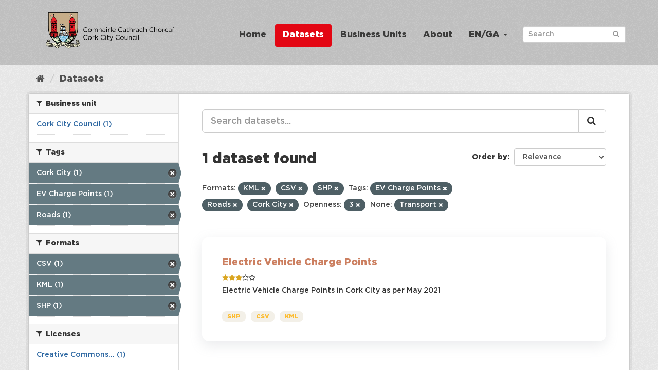

--- FILE ---
content_type: text/html; charset=utf-8
request_url: https://data.corkcity.ie/dataset?res_format=KML&tags=EV+Charge+Points&openness_score=3&tags=Roads&res_format=CSV&res_format=SHP&category=Transport&tags=Cork+City
body_size: 25475
content:
<!DOCTYPE html>
<!--[if IE 9]> <html lang="en_GB" class="ie9"> <![endif]-->
<!--[if gt IE 8]><!--> <html lang="en_GB"> <!--<![endif]-->
  <head>
    
    <!-- Matomo Tracking with Cookies Disabled -->
    <script>
        var _paq = window._paq = window._paq || [];
        /* tracker methods like "setCustomDimension" should be called before "trackPageView" */
        _paq.push(["disableCookies"]);
        _paq.push(['trackPageView']);
        _paq.push(['enableLinkTracking']);
        (function() {
        var u="https://corkcity.matomo.cloud/";
        _paq.push(['setTrackerUrl', u+'matomo.php']);
        _paq.push(['setSiteId', '8']);
        var d=document, g=d.createElement('script'), s=d.getElementsByTagName('script')[0];
        g.async=true; g.src='https://cdn.matomo.cloud/corkcity.matomo.cloud/matomo.js'; s.parentNode.insertBefore(g,s);
        })();
    </script>
    <!-- End Matomo Tracking with Cookies Disabled -->
    <meta charset="utf-8" />
      <meta name="generator" content="ckan 2.9.14" />
      <meta name="viewport" content="width=device-width, initial-scale=1.0">

    <title>Dataset - The Home of Open Data in Cork</title>

    
    
    <link rel="shortcut icon" href="/img/favicon.png" />
    
    
        <link rel="alternate" type="text/n3" href="https://data.corkcity.ie/catalog.n3"/>
        <link rel="alternate" type="text/turtle" href="https://data.corkcity.ie/catalog.ttl"/>
        <link rel="alternate" type="application/rdf+xml" href="https://data.corkcity.ie/catalog.xml"/>
        <link rel="alternate" type="application/ld+json" href="https://data.corkcity.ie/catalog.jsonld"/>
    



  
    
    
      
      
      
    
    
    


    
    


  






    
  
  <script> 
    window.addEventListener(
      "message",
      (event) => {
        if (event.origin !== "https://superset.data.corkcity.ie") return;
        // For unclear cross-origin reasons, event.source.frameElement isn't
        // allowed, despite us running in precisely the context that *should* be
        // allowed to acccess it.
        // window.frames just gives us a list of the windows, so that's also
        // not helpful.
        // Technically, this breaks if someone tries to embed with a frame
        // rather than an iframe. Don't.
        for (var frame of document.getElementsByTagName('iframe')) {
          if (frame.contentWindow === event.source) {
            break;
          }
        }
        // The second condition can occur if we have a non-iframe embed
        if (!frame || frame.contentWindow !== event.source) return;
        
        var height = event.data.height;
        // Check that only height is set on event.data
        if (!height || Object.keys(event.data).length !== 1) return;
        // Use style.height because it overrides height=, and we've used both in
        // various locations
        frame.style.height = height + "px"; 
      }
    )
  </script>


    
    <link href="/webassets/base/2471d0b8_main.css" rel="stylesheet"/>
<link href="/webassets/ckanext-geoview/77c3ca23_geo-resource-styles.css" rel="stylesheet"/>
<link href="/webassets/ckanext-harvest/c95a0af2_harvest_css.css" rel="stylesheet"/>
<link href="/webassets/ckanext-scheming/728ec589_scheming_css.css" rel="stylesheet"/>
<link href="/webassets/psbthemealt/psbthemealt_56824d3f.css" rel="stylesheet"/>
<link href="/webassets/psbthemealt/gotham_font_a6016813.css" rel="stylesheet"/>
    
  </head>

  
  <body data-site-root="https://data.corkcity.ie/" data-locale-root="https://data.corkcity.ie/" >

    
    <div class="sr-only sr-only-focusable"><a href="#content">Skip to content</a></div>
  

  
     




<header class="navbar navbar-static-top masthead">
    
  <div class="container">
    <div class="navbar-right">
      <button data-target="#main-navigation-toggle" data-toggle="collapse" class="navbar-toggle collapsed" type="button" aria-label="expand or collapse" aria-expanded="false">
        <span class="sr-only">Toggle navigation</span>
        <span class="fa fa-bars"></span>
      </button>
    </div>
    <hgroup class="header-image navbar-left">
       
      <a class="logo" href="/"><img src="/img/CCC_Horizontal.png" alt="The Home of Open Data in Cork" title="The Home of Open Data in Cork" class="img img-responsive" /></a>
       
    </hgroup>

    <div class="collapse navbar-collapse" id="main-navigation-toggle">
      
      <nav class="section navigation">
        <ul class="nav nav-pills">
            
          
          <li><a href="/">Home</a></li><li class="active"><a href="/dataset/">Datasets</a></li><li><a href="/organization/">Business Units</a></li><li><a href="/about">About</a></li>
          
	    
       
        
      
<li class="dropdown">
    <a class="dropdown-toggle" data-toggle="dropdown" role="button" href="#">EN/GA <span
            class="caret"></span></a>
    <ul class="dropdown-menu" role="menu" aria-labelledby="dLabel">
        
        
        <li><a href="/en_GB/dataset?res_format=KML&amp;tags=EV+Charge+Points&amp;openness_score=3&amp;tags=Roads&amp;res_format=CSV&amp;res_format=SHP&amp;category=Transport&amp;tags=Cork+City">English</a></li>
        
        
        
        <li><a href="/ga/dataset?res_format=KML&amp;tags=EV+Charge+Points&amp;openness_score=3&amp;tags=Roads&amp;res_format=CSV&amp;res_format=SHP&amp;category=Transport&amp;tags=Cork+City">Gaeilge</a></li>
        
        
    </ul>
</li>
      
        </ul>
      </nav>
 
      
      <form class="section site-search simple-input" action="/dataset/" method="get">
        <div class="field">
          <label for="field-sitewide-search">Search Datasets</label>
          <input id="field-sitewide-search" type="text" class="form-control" name="q" placeholder="Search" aria-label="Search datasets"/>
          <button class="btn-search" type="submit" aria-label="Submit"><i class="fa fa-search"></i></button>
        </div>
      </form>
      
      
    </div>
  </div>
</header>

  
    <div class="main">
      <div id="content" class="container">
        
          
            <div class="flash-messages">
              
                
              
            </div>
          

          
            <div class="toolbar" role="navigation" aria-label="Breadcrumb">
              
                
                  <ol class="breadcrumb">
                    
<li class="home"><a href="/" aria-label="Home"><i class="fa fa-home"></i><span> Home</span></a></li>
                    
  <li class="active"><a href="/dataset/">Datasets</a></li>

                  </ol>
                
              
            </div>
          

          <div class="row wrapper">
            
            
            

            
              <aside class="secondary col-sm-3">
                
                
  <div class="filters">
    <div>
      
        

    
    
	
	    
	    
		<section class="module module-narrow module-shallow">
		    
			<h2 class="module-heading">
			    <i class="fa fa-filter"></i>
			    
			    Business unit
			</h2>
		    
		    
    
        
        
            <nav>
                <ul class="unstyled nav nav-simple nav-facet">

                    
                    
                        
                        
                        
                        
                        <li class="nav-item">
                            <a href="/dataset/?res_format=KML&amp;res_format=CSV&amp;res_format=SHP&amp;tags=EV+Charge+Points&amp;tags=Roads&amp;tags=Cork+City&amp;openness_score=3&amp;category=Transport&amp;organization=cork-city-council" title="">
                                
                                    <span>Cork City Council (1)</span>
                                
                            </a>
                        </li>
                    
                </ul>
            </nav>

            <p class="module-footer">
                
                    
                
            </p>
        
    

		</section>
	    
	
    

      
        

    
    
	
	    
	    
		<section class="module module-narrow module-shallow">
		    
			<h2 class="module-heading">
			    <i class="fa fa-filter"></i>
			    
			    Tags
			</h2>
		    
		    
    
        
        
            <nav>
                <ul class="unstyled nav nav-simple nav-facet">

                    
                    
                        
                        
                        
                        
                        <li class="nav-item active">
                            <a href="/dataset/?res_format=KML&amp;res_format=CSV&amp;res_format=SHP&amp;tags=EV+Charge+Points&amp;tags=Roads&amp;openness_score=3&amp;category=Transport" title="">
                                
                                    <span>Cork City (1)</span>
                                
                            </a>
                        </li>
                    
                        
                        
                        
                        
                        <li class="nav-item active">
                            <a href="/dataset/?res_format=KML&amp;res_format=CSV&amp;res_format=SHP&amp;tags=Roads&amp;tags=Cork+City&amp;openness_score=3&amp;category=Transport" title="">
                                
                                    <span>EV Charge Points (1)</span>
                                
                            </a>
                        </li>
                    
                        
                        
                        
                        
                        <li class="nav-item active">
                            <a href="/dataset/?res_format=KML&amp;res_format=CSV&amp;res_format=SHP&amp;tags=EV+Charge+Points&amp;tags=Cork+City&amp;openness_score=3&amp;category=Transport" title="">
                                
                                    <span>Roads (1)</span>
                                
                            </a>
                        </li>
                    
                </ul>
            </nav>

            <p class="module-footer">
                
                    
                
            </p>
        
    

		</section>
	    
	
    

      
        

    
    
	
	    
	    
		<section class="module module-narrow module-shallow">
		    
			<h2 class="module-heading">
			    <i class="fa fa-filter"></i>
			    
			    Formats
			</h2>
		    
		    
    
        
        
            <nav>
                <ul class="unstyled nav nav-simple nav-facet">

                    
                    
                        
                        
                        
                        
                        <li class="nav-item active">
                            <a href="/dataset/?res_format=KML&amp;res_format=SHP&amp;tags=EV+Charge+Points&amp;tags=Roads&amp;tags=Cork+City&amp;openness_score=3&amp;category=Transport" title="">
                                
                                    <span>CSV (1)</span>
                                
                            </a>
                        </li>
                    
                        
                        
                        
                        
                        <li class="nav-item active">
                            <a href="/dataset/?res_format=CSV&amp;res_format=SHP&amp;tags=EV+Charge+Points&amp;tags=Roads&amp;tags=Cork+City&amp;openness_score=3&amp;category=Transport" title="">
                                
                                    <span>KML (1)</span>
                                
                            </a>
                        </li>
                    
                        
                        
                        
                        
                        <li class="nav-item active">
                            <a href="/dataset/?res_format=KML&amp;res_format=CSV&amp;tags=EV+Charge+Points&amp;tags=Roads&amp;tags=Cork+City&amp;openness_score=3&amp;category=Transport" title="">
                                
                                    <span>SHP (1)</span>
                                
                            </a>
                        </li>
                    
                </ul>
            </nav>

            <p class="module-footer">
                
                    
                
            </p>
        
    

		</section>
	    
	
    

      
        

    
    
	
	    
	    
		<section class="module module-narrow module-shallow">
		    
			<h2 class="module-heading">
			    <i class="fa fa-filter"></i>
			    
			    Licenses
			</h2>
		    
		    
    
        
        
            <nav>
                <ul class="unstyled nav nav-simple nav-facet">

                    
                    
                        
                        
                        
                        
                        <li class="nav-item">
                            <a href="/dataset/?res_format=KML&amp;res_format=CSV&amp;res_format=SHP&amp;tags=EV+Charge+Points&amp;tags=Roads&amp;tags=Cork+City&amp;openness_score=3&amp;category=Transport&amp;license_id=cc-by" title="Creative Commons Attribution">
                                
                                    <span>Creative Commons... (1)</span>
                                
                            </a>
                        </li>
                    
                </ul>
            </nav>

            <p class="module-footer">
                
                    
                
            </p>
        
    

		</section>
	    
	
    

      
        

    
    
	
	    
	    
		<section class="module module-narrow module-shallow">
		    
			<h2 class="module-heading">
			    <i class="fa fa-filter"></i>
			    
			    Theme
			</h2>
		    
		    
    
        
        
            <p class="module-content empty">There are no Theme that match this search</p>
        
    

		</section>
	    
	
    

      
        

    
    
	
	    
	    
		<section class="module module-narrow module-shallow">
		    
			<h2 class="module-heading">
			    <i class="fa fa-filter"></i>
			    
			    Openness
			</h2>
		    
		    
    
        
        
            <nav>
                <ul class="unstyled nav nav-simple nav-facet">

                    
                        
                    
                    
                        
                        
                        
                        
                        <li class="nav-item active">
                            <a href="/dataset/?res_format=KML&amp;res_format=CSV&amp;res_format=SHP&amp;tags=EV+Charge+Points&amp;tags=Roads&amp;tags=Cork+City&amp;category=Transport" title="">
                                
                                    
                                        <span>
                                            <span style="display:inline" class="fa fa-star"></span><span style="display:inline" class="fa fa-star"></span><span style="display:inline" class="fa fa-star"></span><span style="display:inline" class="fa fa-star-o"></span><span style="display:inline" class="fa fa-star-o"></span>
                                            (1)
                                        </span>
                                    

                                
                            </a>
                        </li>
                    
                </ul>
            </nav>

            <p class="module-footer">
                
                    
                
            </p>
        
    

		</section>
	    
	
    

      
    </div>
    <a class="close no-text hide-filters"><i class="fa fa-times-circle"></i><span class="text">close</span></a>
  </div>

              </aside>
            

            
              <div class="primary col-sm-9 col-xs-12" role="main">
                
                
  <section class="module">
    <div class="module-content">
      
        
      
      
        
        
        







<form id="dataset-search-form" class="search-form" method="get" data-module="select-switch">

  
    <div class="input-group search-input-group">
      <input aria-label="Search datasets..." id="field-giant-search" type="text" class="form-control input-lg" name="q" value="" autocomplete="off" placeholder="Search datasets...">
      
      <span class="input-group-btn">
        <button class="btn btn-default btn-lg" type="submit" value="search" aria-label="Submit">
          <i class="fa fa-search"></i>
        </button>
      </span>
      
    </div>
  

  
    <span>
  
  

  
  
  
  <input type="hidden" name="res_format" value="KML" />
  
  
  
  
  
  <input type="hidden" name="res_format" value="CSV" />
  
  
  
  
  
  <input type="hidden" name="res_format" value="SHP" />
  
  
  
  
  
  <input type="hidden" name="tags" value="EV Charge Points" />
  
  
  
  
  
  <input type="hidden" name="tags" value="Roads" />
  
  
  
  
  
  <input type="hidden" name="tags" value="Cork City" />
  
  
  
  
  
  <input type="hidden" name="openness_score" value="3" />
  
  
  
  
  
  <input type="hidden" name="category" value="Transport" />
  
  
  
  </span>
  

  
    
      <div class="form-select form-group control-order-by">
        <label for="field-order-by">Order by</label>
        <select id="field-order-by" name="sort" class="form-control">
          
            
              <option value="score desc, metadata_modified desc" selected="selected">Relevance</option>
            
          
            
              <option value="title_string asc">Name Ascending</option>
            
          
            
              <option value="title_string desc">Name Descending</option>
            
          
            
              <option value="metadata_modified desc">Last Modified</option>
            
          
            
              <option value="views_recent desc">Popular</option>
            
          
        </select>
        
        <button class="btn btn-default js-hide" type="submit">Go</button>
        
      </div>
    
  

  
    
      <h1>

  
  
  
  

1 dataset found</h1>
    
  

  
    
      <p class="filter-list">
        
          
          <span class="facet">Formats:</span>
          
            <span class="filtered pill">KML
              <a href="/dataset/?res_format=CSV&amp;res_format=SHP&amp;tags=EV+Charge+Points&amp;tags=Roads&amp;tags=Cork+City&amp;openness_score=3&amp;category=Transport" class="remove" title="Remove"><i class="fa fa-times"></i></a>
            </span>
          
            <span class="filtered pill">CSV
              <a href="/dataset/?res_format=KML&amp;res_format=SHP&amp;tags=EV+Charge+Points&amp;tags=Roads&amp;tags=Cork+City&amp;openness_score=3&amp;category=Transport" class="remove" title="Remove"><i class="fa fa-times"></i></a>
            </span>
          
            <span class="filtered pill">SHP
              <a href="/dataset/?res_format=KML&amp;res_format=CSV&amp;tags=EV+Charge+Points&amp;tags=Roads&amp;tags=Cork+City&amp;openness_score=3&amp;category=Transport" class="remove" title="Remove"><i class="fa fa-times"></i></a>
            </span>
          
        
          
          <span class="facet">Tags:</span>
          
            <span class="filtered pill">EV Charge Points
              <a href="/dataset/?res_format=KML&amp;res_format=CSV&amp;res_format=SHP&amp;tags=Roads&amp;tags=Cork+City&amp;openness_score=3&amp;category=Transport" class="remove" title="Remove"><i class="fa fa-times"></i></a>
            </span>
          
            <span class="filtered pill">Roads
              <a href="/dataset/?res_format=KML&amp;res_format=CSV&amp;res_format=SHP&amp;tags=EV+Charge+Points&amp;tags=Cork+City&amp;openness_score=3&amp;category=Transport" class="remove" title="Remove"><i class="fa fa-times"></i></a>
            </span>
          
            <span class="filtered pill">Cork City
              <a href="/dataset/?res_format=KML&amp;res_format=CSV&amp;res_format=SHP&amp;tags=EV+Charge+Points&amp;tags=Roads&amp;openness_score=3&amp;category=Transport" class="remove" title="Remove"><i class="fa fa-times"></i></a>
            </span>
          
        
          
          <span class="facet">Openness:</span>
          
            <span class="filtered pill">3
              <a href="/dataset/?res_format=KML&amp;res_format=CSV&amp;res_format=SHP&amp;tags=EV+Charge+Points&amp;tags=Roads&amp;tags=Cork+City&amp;category=Transport" class="remove" title="Remove"><i class="fa fa-times"></i></a>
            </span>
          
        
          
          <span class="facet">None:</span>
          
            <span class="filtered pill">Transport
              <a href="/dataset/?res_format=KML&amp;res_format=CSV&amp;res_format=SHP&amp;tags=EV+Charge+Points&amp;tags=Roads&amp;tags=Cork+City&amp;openness_score=3" class="remove" title="Remove"><i class="fa fa-times"></i></a>
            </span>
          
        
      </p>
      <a class="show-filters btn btn-default">Filter Results</a>
    
  

</form>




      
      
        

  
    <ul class="dataset-list list-unstyled">
    	
	      
	        






  <li class="dataset-item">
    
      <div class="dataset-content">
        
          <h2 class="dataset-heading">
            
              
            
            
  
  
  <a href="/dataset/ev-charge-points">Electric Vehicle Charge Points</a>

  

            
              
              
            
          </h2>
        
        
    
        
        
            <div class="package_stars" style="margin-bottom: 4px;">
                
                    <span>
                        <span style="display:inline" class="fa fa-star"></span><span style="display:inline" class="fa fa-star"></span><span style="display:inline" class="fa fa-star"></span><span style="display:inline" class="fa fa-star-o"></span><span style="display:inline" class="fa fa-star-o"></span>
                    </span>
                
            </div>
        
    

        
  
  
    <div>Electric Vehicle Charge Points in Cork City as per May 2021</div>
  

      </div>
      
        
          
            <ul class="dataset-resources list-unstyled">
              
                
                <li>
                  <a href="/dataset/ev-charge-points" class="label label-default" data-format="shp">SHP</a>
                </li>
                
                <li>
                  <a href="/dataset/ev-charge-points" class="label label-default" data-format="csv">CSV</a>
                </li>
                
                <li>
                  <a href="/dataset/ev-charge-points" class="label label-default" data-format="kml">KML</a>
                </li>
                
              
            </ul>
          
        
      
    
  </li>

	      
	    
    </ul>
  

      
    </div>

    
      
    
  </section>

  
    <section class="module">
      <div class="module-content">
        
          <small>
            
            
            
           You can also access this registry using the <a href="/api/3">API</a> (see <a href="http://docs.ckan.org/en/2.9/api/">API Docs</a>). 
          </small>
        
      </div>
    </section>
  

              </div>
            
          </div>
        
      </div>
    </div>
  
    <footer class="footer-site">
  <div class="container">
    
    <section class="footer-section">
<div class="container">
    <div class="row">
        <div class="col-xs-12 col-md-3 col-sm-12">
            <img src="/img/CCC_Vertical.png" alt="derilinx logo" class="img img-responsive" />
        </div>
        <div class="col-xs-4 col-md-3 col-sm-4">
            <p><a href="/about" class="text-decoration-none">About</a></p>
            

<a href="mailto:open_data@corkcity.ie">
    <p><span class="fa fa-envelope"></span> open_data@corkcity.ie</p>
</a>

</a>

        </div>
        <div class="col-xs-4 col-md-3 col-sm-4">
            <p><a href="/cookie-and-privacy-policy">Cookie & Privacy Policy</a></p>
        </div>
        <div class="col-xs-4 col-md-3 col-sm-4">
            <p>Powered by <a class="footer-link" href="http://ckan.org" class="text-decoration-none"><img src="/img/ckan-logo.png" alt="derilinx logo" class="img-fluid footer-logo" /></a></p>
            <p>Site by <a class="footer-link" href="https://derilinx.com" class="text-decoration-none"><img src="/img/derilinxthumb.png" alt="derilinx logo" class="img-fluid footer-logo" /> Derilinx</a></p>
          
            
            <p><a href="/user/login">Log in</a></p>
            
        </div>
    </div>
</div>
</section>
    
  </div>

  
    
  
</footer>
  
  
  
  
    
  
  

    



      

    
    
    <link href="/webassets/vendor/f3b8236b_select2.css" rel="stylesheet"/>
<link href="/webassets/vendor/0b01aef1_font-awesome.css" rel="stylesheet"/>
    <script src="/webassets/vendor/d8ae4bed_jquery.js" type="text/javascript"></script>
<script src="/webassets/vendor/fb6095a0_vendor.js" type="text/javascript"></script>
<script src="/webassets/vendor/580fa18d_bootstrap.js" type="text/javascript"></script>
<script src="/webassets/base/15a18f6c_main.js" type="text/javascript"></script>
<script src="/webassets/base/54c75ef1_ckan.js" type="text/javascript"></script>
<script src="/webassets/base/cd2c0272_tracking.js" type="text/javascript"></script>
  </body>
</html>